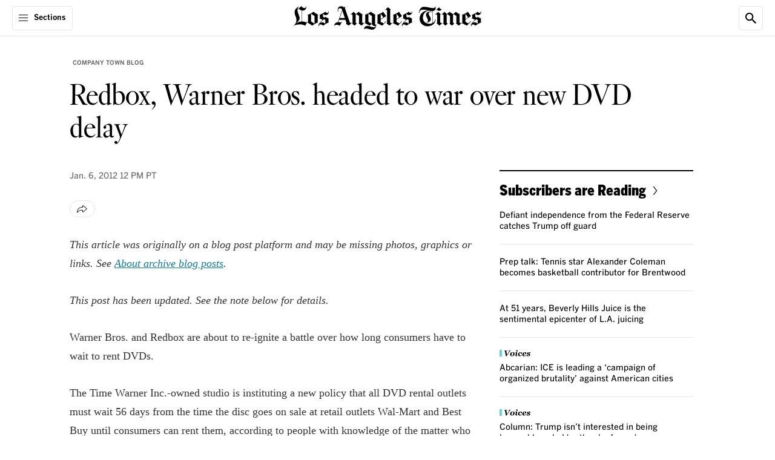

--- FILE ---
content_type: application/javascript; charset=utf-8
request_url: https://activate.platform.californiatimes.com/caltimes/latimes/code/04b82cfda86af862fc24586cf1b1864f.js?conditionId0=4864511
body_size: 458
content:
CalTimes.bindEventImmediate(function(){CalTimes.on("click","$('#coral_talk_stream .comments-button')",function(){CalTimes.ensEvent.trigger("CalTimes - Click - show comments",this)},!0)},-1,-1,-1,["CalTimes - Click - show comments"]);CalTimes.bindEventImmediate(function(){CalTimes.on("click","button[data-action-insights]",function(){CalTimes.ensEvent.trigger("CalTimes - Click - insights",this)},!0)},-1,-1,-1,["CalTimes - Click - insights"]);
CalTimes.bindEventImmediate(function(){CalTimes.on("click","button[data-like-label]",function(){CalTimes.ensEvent.trigger("CalTimes_click_reaction_like",this)},!0)},-1,-1,-1,["CalTimes_click_reaction_like"]);